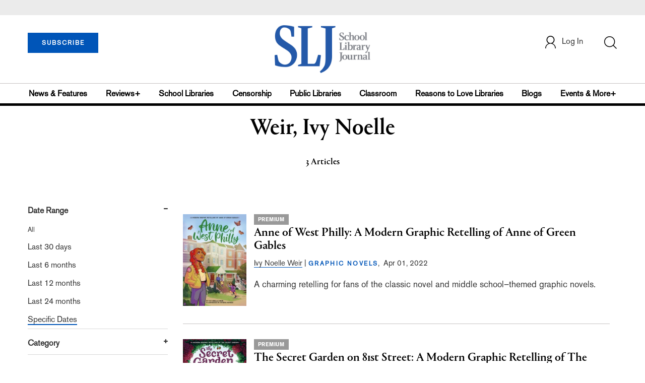

--- FILE ---
content_type: text/html; charset=utf-8
request_url: https://www.google.com/recaptcha/api2/aframe
body_size: -84
content:
<!DOCTYPE HTML><html><head><meta http-equiv="content-type" content="text/html; charset=UTF-8"></head><body><script nonce="TGsKAQU7WX5-T-FaDGR8rA">/** Anti-fraud and anti-abuse applications only. See google.com/recaptcha */ try{var clients={'sodar':'https://pagead2.googlesyndication.com/pagead/sodar?'};window.addEventListener("message",function(a){try{if(a.source===window.parent){var b=JSON.parse(a.data);var c=clients[b['id']];if(c){var d=document.createElement('img');d.src=c+b['params']+'&rc='+(localStorage.getItem("rc::a")?sessionStorage.getItem("rc::b"):"");window.document.body.appendChild(d);sessionStorage.setItem("rc::e",parseInt(sessionStorage.getItem("rc::e")||0)+1);localStorage.setItem("rc::h",'1768978351829');}}}catch(b){}});window.parent.postMessage("_grecaptcha_ready", "*");}catch(b){}</script></body></html>